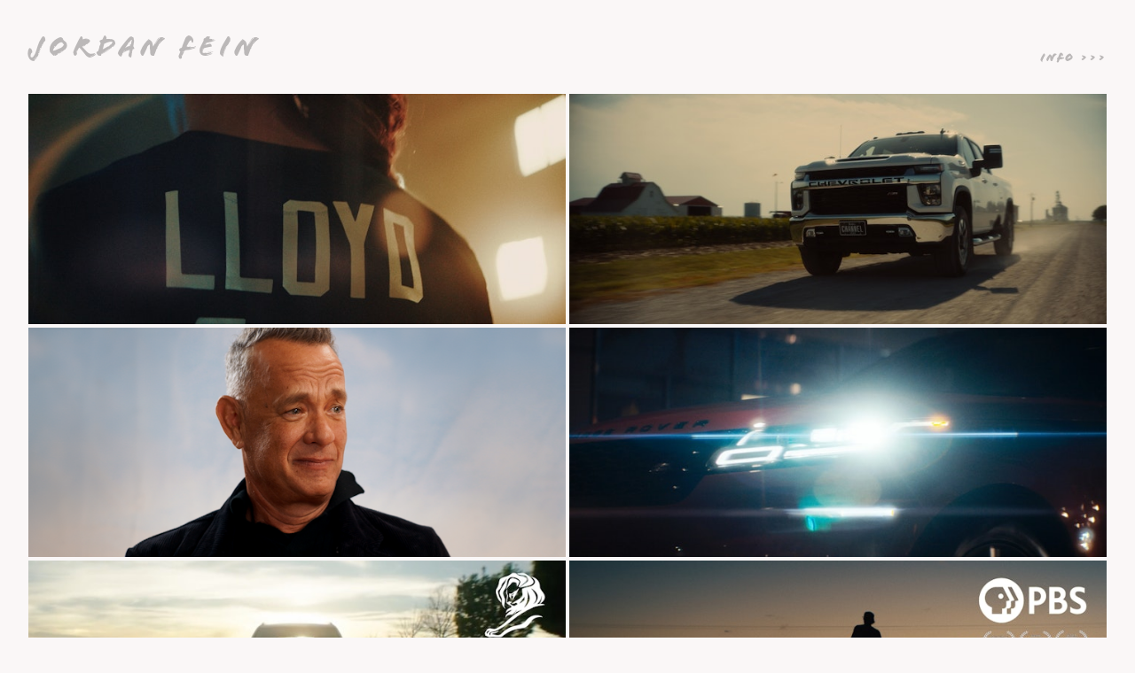

--- FILE ---
content_type: text/html; charset=utf-8
request_url: https://www.jordanfein.com/
body_size: 8157
content:



<!DOCTYPE html>
<html class="no-js custom-fonts" lang="en-US">
    <head prefix="og: http://ogp.me/ns#">
        <link rel="preconnect" href="https://www.jordanfein.com">
        <link rel="preconnect" href="//static.fabrik.io" />
        <link rel="preconnect" href="//blob.fabrik.io" />
        <meta charset="UTF-8">
        <link rel="canonical" href="https://www.jordanfein.com/" />
        <title>Jordan Fein | Film and TV Director</title>
        <meta name="description" content="The Work of Film and Commercial Director Jordan Fein." />
        <meta name="keywords" content="Jordan Fein, theater, director, advertisement, film, documentary, new york, los angeles, wikipedia, creative, commercial, producer, award, playbill, jordan, fein, nyc, la, lon, play, audience, viewer, the blessing, hunter baker, instagram, facebook, website, jordanfein.net, agency, london, public, westend, west end, broadway" />
        <meta name="url" content="https://www.jordanfein.com/" />
        <meta property="og:url" content="https://www.jordanfein.com/" />
        <meta property="og:title" content="Jordan Fein | Film and TV Director" />
        <meta property="og:description" content="The Work of Film and Commercial Director Jordan Fein." />
        <meta property="og:site_name" content="Jordan Fein | Film and TV Director" />
        <meta property="og:type" content="website" />        
        <meta content="https://static.fabrik.io/xuq/1a41d7169c989a51.jpg?lossless=1&amp;w=1280&amp;h=1280&amp;fit=max&amp;s=ed3ed6eb9157aa4de1dc8d68c54e2926" name="twitter:image" /><meta content="https://static.fabrik.io/xuq/1a41d7169c989a51.jpg?lossless=1&amp;w=1280&amp;h=1280&amp;fit=max&amp;s=ed3ed6eb9157aa4de1dc8d68c54e2926" property="og:image" /><meta content="image/jpeg" property="og:image:type" /><meta content="https://static.fabrik.io/xuq/7440635c0e4f0226.jpg?lossless=1&amp;w=1280&amp;h=1280&amp;fit=max&amp;s=cc72db5135b52402e7c859c2eed39f58" property="og:image" /><meta content="image/jpeg" property="og:image:type" /><meta content="https://static.fabrik.io/xuq/392345aeee67d4f6.png?lossless=1&amp;w=1280&amp;h=1280&amp;fit=max&amp;s=ad6b1846d3224d726088d27701b1e61d" property="og:image" /><meta content="image/png" property="og:image:type" /><meta content="https://static.fabrik.io/xuq/302aa16e1c535fa5.jpg?lossless=1&amp;w=1280&amp;h=1280&amp;fit=max&amp;s=c5cc564aa0c379278870bce40f94358a" property="og:image" /><meta content="image/jpeg" property="og:image:type" />        
        
        <meta name="twitter:card" content="summary_large_image" />

            <link rel="shortcut icon" href="https://static.fabrik.io/xuq/9236b9d674b4f0b4.ico?s=4c740d81717b7505c2c1d5d78d37b120" /> 

            <link rel="apple-touch-icon" href="https://blob.fabrik.io/static/2c96dd/apple-icon-120x120.png" sizes="120x120">
            <link rel="apple-touch-icon" href="https://blob.fabrik.io/static/2c96dd/apple-icon-152x152.png" sizes="152x152">
            <link rel="apple-touch-icon" href="https://blob.fabrik.io/static/2c96dd/apple-icon-180x180.png" sizes="180x180"> 


        <link href="https://blob.fabrik.io/static/2c96dd/core/fabrik.min.css" rel="stylesheet">


        
        
            <script defer src="https://cloud.umami.is/script.js" data-website-id="059b79ea-6263-4a20-947a-862fbfc8d8ad"></script>
        

        
    <meta name="viewport" content="width=device-width, initial-scale=1.0">

    <style>
        :root {
            --site-title-display: block;
            --site-subtitle-display: block; 
            --site-logo-display: block;
            --brand-text-display: inline-block;
            --thumbnails-subtitle: block;
        }
    </style>

    <link href="https://blob.fabrik.io/xuq/calico-vars-a530662642040b30.css" rel="stylesheet" /><link href="https://blob.fabrik.io/static/2c96dd/calico/theme.css" rel="stylesheet" />

    <style>


            .main-footer-upper p {
                margin: 0 auto;
            }
                    .play:before {
            content: "Play";
        }
    </style>

    

    <style>
.main-footer-lower, .fab-pages-details-info .page-title {
    display: none;
  }
 
  .main-footer-upper {
    padding: 0rem 3.2rem 2.6rem 3.2rem;
  }
  
  .fab-pages-details-info .page-details img { height: auto!important; }
</style>

<!-- Google tag (gtag.js) -->
<script async src="https://www.googletagmanager.com/gtag/js?id=UA-58875727-1"></script>
<script>
  window.dataLayer = window.dataLayer || [];
  function gtag(){dataLayer.push(arguments);}
  gtag('js', new Date());

  gtag('config', 'UA-58875727-1');
</script>
</head>

    <body class="fab-pages-home tpl-homepage-thumbnails full-screen social-icon-family-normal">

        


<div class="site-wrap overlay-enabled">

    <header class="main-header">
        <div class="capped">
            <div class="main-header-container">
                <div class="main-header-titles">
                    

<a href="/" class="brand brand-text">

    <span class="brand-title">Jordan Fein</span>


</a>
                </div>

                <nav class="main-header-nav">
                    <button class="mobile-nav-link">
                        <i class="icon icon-menu"></i>
                    </button>
                    
    <ul class="menu">

          <li class="">

                <a href="/pages/info" target="_self">Info &gt;&gt;&gt;</a>

          </li>
    </ul>

                </nav>
            </div>
        </div>
        <nav class="mobile-nav">
            
    <ul class="menu">

          <li class="">

                <a href="/pages/info" target="_self">Info &gt;&gt;&gt;</a>

          </li>
    </ul>

        </nav>

    </header>

    <main role="main" class="main-body">
        

<div style="position: absolute; top: -999em; left: -999em;">
    <h1>Jordan Fein</h1>

</div>



    <div class="capped">
        <div class="container-wrap">
            <div class="container">
                <div class="row col-xs-1 col-sm-2 col-md-2 col-lg-2 col-xl-2">
                    


                    

    <div class="col item">
        <a href="/portfolio/carli-lloyd-team-usa" class="project-link mfp-iframe" data-src="https://vimeo.com/1049848394/45886516db"  >

            <div class="placeholder ratio-21:9">

                        <img alt="Team USA Soccer" data-src="https://static.fabrik.io/xuq/1a41d7169c989a51.jpg?lossless=1&amp;w=720&amp;fit=crop&amp;ar=21:9&amp;s=cbff1c4efbd3b80b7e826191a253f50b" data-srcset="https://static.fabrik.io/xuq/1a41d7169c989a51.jpg?lossless=1&amp;w=480&amp;fit=crop&amp;ar=21:9&amp;s=15d1729b30fe12f3c2cd23fe8caa8236 480w,https://static.fabrik.io/xuq/1a41d7169c989a51.jpg?lossless=1&amp;w=720&amp;fit=crop&amp;ar=21:9&amp;s=cbff1c4efbd3b80b7e826191a253f50b 720w,https://static.fabrik.io/xuq/1a41d7169c989a51.jpg?lossless=1&amp;w=960&amp;fit=crop&amp;ar=21:9&amp;s=590aee28e8db956c579cfa9a67ad800b 960w,https://static.fabrik.io/xuq/1a41d7169c989a51.jpg?lossless=1&amp;w=1280&amp;fit=crop&amp;ar=21:9&amp;s=88723c6ff853ad4f3635c729faaa1305 1280w,https://static.fabrik.io/xuq/1a41d7169c989a51.jpg?lossless=1&amp;w=1680&amp;fit=crop&amp;ar=21:9&amp;s=d142090b9a8581a9b04ea194a4286154 1680w,https://static.fabrik.io/xuq/1a41d7169c989a51.jpg?lossless=1&amp;w=1920&amp;fit=crop&amp;ar=21:9&amp;s=eef745291bdcaa5afde7d14f9079ced6 1920w,https://static.fabrik.io/xuq/1a41d7169c989a51.jpg?lossless=1&amp;w=2560&amp;fit=crop&amp;ar=21:9&amp;s=3bdf57bdb0f764a8c4d0a62f3d7fc5a7 2560w,https://static.fabrik.io/xuq/1a41d7169c989a51.jpg?lossless=1&amp;w=3840&amp;fit=crop&amp;ar=21:9&amp;s=3a75b066dde315ee2dc1e955e1035e45 3840w" data-sizes="auto" class="lazyload"></img>

            </div>

            <div class="overlay">
                <div>
                    <strong>Team USA Soccer</strong>
                </div>
            </div>
        </a>
    </div>
    <div class="col item">
        <a href="/portfolio/channel-1" class="project-link mfp-iframe" data-src="https://vimeo.com/1074938170/24637618f6"  >

            <div class="placeholder ratio-21:9">

                        <img alt="Channel" data-src="https://static.fabrik.io/xuq/7440635c0e4f0226.jpg?lossless=1&amp;w=720&amp;fit=crop&amp;ar=21:9&amp;s=950b1a307c1b8dc4d113b6f6d51e5e93" data-srcset="https://static.fabrik.io/xuq/7440635c0e4f0226.jpg?lossless=1&amp;w=480&amp;fit=crop&amp;ar=21:9&amp;s=9ec81ff19fb78afb11aa94fd31aaa87c 480w,https://static.fabrik.io/xuq/7440635c0e4f0226.jpg?lossless=1&amp;w=720&amp;fit=crop&amp;ar=21:9&amp;s=950b1a307c1b8dc4d113b6f6d51e5e93 720w,https://static.fabrik.io/xuq/7440635c0e4f0226.jpg?lossless=1&amp;w=960&amp;fit=crop&amp;ar=21:9&amp;s=74bde64ba979da6fa5600b75f21631c8 960w,https://static.fabrik.io/xuq/7440635c0e4f0226.jpg?lossless=1&amp;w=1280&amp;fit=crop&amp;ar=21:9&amp;s=acb20980b6ab76e57f9295bc0cec3984 1280w,https://static.fabrik.io/xuq/7440635c0e4f0226.jpg?lossless=1&amp;w=1680&amp;fit=crop&amp;ar=21:9&amp;s=01cb00115d46a73991b6670cb8931cf7 1680w,https://static.fabrik.io/xuq/7440635c0e4f0226.jpg?lossless=1&amp;w=1920&amp;fit=crop&amp;ar=21:9&amp;s=c92ca34e41b826b25d8f623926be5651 1920w,https://static.fabrik.io/xuq/7440635c0e4f0226.jpg?lossless=1&amp;w=2560&amp;fit=crop&amp;ar=21:9&amp;s=3ae5868491e5484ce358adb6ca583e1e 2560w,https://static.fabrik.io/xuq/7440635c0e4f0226.jpg?lossless=1&amp;w=3840&amp;fit=crop&amp;ar=21:9&amp;s=42eed1838ecbbda732c413e883558eed 3840w" data-sizes="auto" class="lazyload" data-w="2048" data-h="857" data-ar="2048:857"></img>

            </div>

            <div class="overlay">
                <div>
                    <strong>Channel</strong>
                </div>
            </div>
        </a>
    </div>
    <div class="col item">
        <a href="/portfolio/celebrity" class="project-link mfp-iframe" data-src="https://vimeo.com/1050106080/73ddb2763d" data-title="&lt;p&gt;Celebrity Reel&lt;/p&gt;
" >

            <div class="placeholder ratio-21:9">

                        <img alt="Celebrity" data-src="https://static.fabrik.io/xuq/392345aeee67d4f6.png?lossless=1&amp;w=720&amp;fit=crop&amp;ar=21:9&amp;s=01a01e27896d497d063ef881087a0070" data-srcset="https://static.fabrik.io/xuq/392345aeee67d4f6.png?lossless=1&amp;w=480&amp;fit=crop&amp;ar=21:9&amp;s=38da0450fd3e129ba6239617ae0d4aab 480w,https://static.fabrik.io/xuq/392345aeee67d4f6.png?lossless=1&amp;w=720&amp;fit=crop&amp;ar=21:9&amp;s=01a01e27896d497d063ef881087a0070 720w,https://static.fabrik.io/xuq/392345aeee67d4f6.png?lossless=1&amp;w=960&amp;fit=crop&amp;ar=21:9&amp;s=0d3011ba7966b03b8c29609a812b9685 960w,https://static.fabrik.io/xuq/392345aeee67d4f6.png?lossless=1&amp;w=1280&amp;fit=crop&amp;ar=21:9&amp;s=d2bc4e6faf4d024b070e6064dbc3bcb8 1280w,https://static.fabrik.io/xuq/392345aeee67d4f6.png?lossless=1&amp;w=1680&amp;fit=crop&amp;ar=21:9&amp;s=d6456a94051b522ebb512e1a9dd718be 1680w,https://static.fabrik.io/xuq/392345aeee67d4f6.png?lossless=1&amp;w=1920&amp;fit=crop&amp;ar=21:9&amp;s=1c8543bcba53e4c4f9c5e397333c62e6 1920w,https://static.fabrik.io/xuq/392345aeee67d4f6.png?lossless=1&amp;w=2560&amp;fit=crop&amp;ar=21:9&amp;s=8fcc99cb796f0e98e794c6200d5aca24 2560w,https://static.fabrik.io/xuq/392345aeee67d4f6.png?lossless=1&amp;w=3840&amp;fit=crop&amp;ar=21:9&amp;s=17e997e3170e47dc47365e812886ab41 3840w" data-sizes="auto" class="lazyload" data-w="1920" data-h="1080" data-ar="16:9"></img>

            </div>

            <div class="overlay">
                <div>
                    <strong>Celebrity</strong>
                </div>
            </div>
        </a>
    </div>
    <div class="col item">
        <a href="/portfolio/range-rover-velar" class="project-link mfp-iframe" data-src="https://vimeo.com/1049848553/dc6ad1d470" data-title="&lt;p&gt;Architect and Designer Stephanie Goto creates spaces and experiences using reductionism for the Land Rover Ranger Rover Velar.&lt;/p&gt;
" >

            <div class="placeholder ratio-21:9">

                        <img alt="Range Rover" data-src="https://static.fabrik.io/xuq/302aa16e1c535fa5.jpg?lossless=1&amp;w=720&amp;fit=crop&amp;ar=21:9&amp;s=3f07e8cb757c35881b1e13c8bbb187a0" data-srcset="https://static.fabrik.io/xuq/302aa16e1c535fa5.jpg?lossless=1&amp;w=480&amp;fit=crop&amp;ar=21:9&amp;s=fff301d9d2c14ace3114e6ff1453c944 480w,https://static.fabrik.io/xuq/302aa16e1c535fa5.jpg?lossless=1&amp;w=720&amp;fit=crop&amp;ar=21:9&amp;s=3f07e8cb757c35881b1e13c8bbb187a0 720w,https://static.fabrik.io/xuq/302aa16e1c535fa5.jpg?lossless=1&amp;w=960&amp;fit=crop&amp;ar=21:9&amp;s=b18932587276b188a6214075269f2575 960w,https://static.fabrik.io/xuq/302aa16e1c535fa5.jpg?lossless=1&amp;w=1280&amp;fit=crop&amp;ar=21:9&amp;s=a22f9067dd04228b409caad4eef7cc86 1280w,https://static.fabrik.io/xuq/302aa16e1c535fa5.jpg?lossless=1&amp;w=1680&amp;fit=crop&amp;ar=21:9&amp;s=7985b294d4f1f077d06dfa240201fd1e 1680w,https://static.fabrik.io/xuq/302aa16e1c535fa5.jpg?lossless=1&amp;w=1920&amp;fit=crop&amp;ar=21:9&amp;s=e64cfde89e00c9dde0ed2b31ced3e26c 1920w,https://static.fabrik.io/xuq/302aa16e1c535fa5.jpg?lossless=1&amp;w=2560&amp;fit=crop&amp;ar=21:9&amp;s=af04b5b1c53fb36940cb0560dcb1c51b 2560w,https://static.fabrik.io/xuq/302aa16e1c535fa5.jpg?lossless=1&amp;w=3840&amp;fit=crop&amp;ar=21:9&amp;s=bad5e6f7d309a186b38c43bc9dc9aeab 3840w" data-sizes="auto" class="lazyload"></img>

            </div>

            <div class="overlay">
                <div>
                    <strong>Range Rover</strong>
                </div>
            </div>
        </a>
    </div>
    <div class="col item">
        <a href="/portfolio/volvo-highway-robbery" class="project-link mfp-iframe" data-src="https://vimeo.com/1049849990/89c0740acb" data-title="&lt;p&gt;Volvo invents new technology that harnesses the power of cars driving on a highway to power their first all electric suv.&lt;/p&gt;
" >

            <div class="placeholder ratio-21:9">

                        <img alt="Volvo" data-src="https://static.fabrik.io/xuq/d56efeaf22af22e5.jpg?lossless=1&amp;w=720&amp;fit=crop&amp;ar=21:9&amp;s=7c45a8af5ad1338c39632e4906f96566" data-srcset="https://static.fabrik.io/xuq/d56efeaf22af22e5.jpg?lossless=1&amp;w=480&amp;fit=crop&amp;ar=21:9&amp;s=e4d8d8228c77577b04522242c0f83e3e 480w,https://static.fabrik.io/xuq/d56efeaf22af22e5.jpg?lossless=1&amp;w=720&amp;fit=crop&amp;ar=21:9&amp;s=7c45a8af5ad1338c39632e4906f96566 720w,https://static.fabrik.io/xuq/d56efeaf22af22e5.jpg?lossless=1&amp;w=960&amp;fit=crop&amp;ar=21:9&amp;s=243a950f4bb1e794ff989fcc319340d9 960w,https://static.fabrik.io/xuq/d56efeaf22af22e5.jpg?lossless=1&amp;w=1280&amp;fit=crop&amp;ar=21:9&amp;s=8792b3855d76037a4bf9f1fcae9a789f 1280w,https://static.fabrik.io/xuq/d56efeaf22af22e5.jpg?lossless=1&amp;w=1680&amp;fit=crop&amp;ar=21:9&amp;s=3c78d334194697690031bfb9b28bf721 1680w,https://static.fabrik.io/xuq/d56efeaf22af22e5.jpg?lossless=1&amp;w=1920&amp;fit=crop&amp;ar=21:9&amp;s=3b9106c0bd037821f3cd9a9ae2c122ef 1920w,https://static.fabrik.io/xuq/d56efeaf22af22e5.jpg?lossless=1&amp;w=2560&amp;fit=crop&amp;ar=21:9&amp;s=4d94b11096685fe3314935b01470ed59 2560w,https://static.fabrik.io/xuq/d56efeaf22af22e5.jpg?lossless=1&amp;w=3840&amp;fit=crop&amp;ar=21:9&amp;s=0ee595af30e07213fb4ba57258c46c6b 3840w" data-sizes="auto" class="lazyload"></img>

            </div>

            <div class="overlay">
                <div>
                    <strong>Volvo</strong>
                </div>
            </div>
        </a>
    </div>
    <div class="col item">
        <a href="/portfolio/the-blessing-1" class="project-link mfp-iframe" data-src="https://vimeo.com/1049849015/273944f355" data-title="&lt;p&gt;The Blessing Feature Documentary distrubed by PBS&lt;/p&gt;
" >

            <div class="placeholder ratio-21:9">

                        <img alt="The Blessing &#x2013; Feature Film Trailer" data-src="https://static.fabrik.io/xuq/423fdcc32f3cc8e6.jpg?lossless=1&amp;w=720&amp;fit=crop&amp;ar=21:9&amp;s=535a1a09f6c1fa84d89b248d921f9005" data-srcset="https://static.fabrik.io/xuq/423fdcc32f3cc8e6.jpg?lossless=1&amp;w=480&amp;fit=crop&amp;ar=21:9&amp;s=9afaa679c5bc8768252788a660a072db 480w,https://static.fabrik.io/xuq/423fdcc32f3cc8e6.jpg?lossless=1&amp;w=720&amp;fit=crop&amp;ar=21:9&amp;s=535a1a09f6c1fa84d89b248d921f9005 720w,https://static.fabrik.io/xuq/423fdcc32f3cc8e6.jpg?lossless=1&amp;w=960&amp;fit=crop&amp;ar=21:9&amp;s=87fcdc43e76586d087929bb98aa94da8 960w,https://static.fabrik.io/xuq/423fdcc32f3cc8e6.jpg?lossless=1&amp;w=1280&amp;fit=crop&amp;ar=21:9&amp;s=1d8b0f55c570416f4a3c9921366f971e 1280w,https://static.fabrik.io/xuq/423fdcc32f3cc8e6.jpg?lossless=1&amp;w=1680&amp;fit=crop&amp;ar=21:9&amp;s=932396e6d5fcccd55908e55014cee53b 1680w,https://static.fabrik.io/xuq/423fdcc32f3cc8e6.jpg?lossless=1&amp;w=1920&amp;fit=crop&amp;ar=21:9&amp;s=4d5c0a080b91b9cbb9a2bed758377596 1920w,https://static.fabrik.io/xuq/423fdcc32f3cc8e6.jpg?lossless=1&amp;w=2560&amp;fit=crop&amp;ar=21:9&amp;s=692bf92ce5d734b001c2883b6bb8f156 2560w,https://static.fabrik.io/xuq/423fdcc32f3cc8e6.jpg?lossless=1&amp;w=3840&amp;fit=crop&amp;ar=21:9&amp;s=ea3e966a2cc1fd15549975248efe543e 3840w" data-sizes="auto" class="lazyload" data-w="1920" data-h="803" data-ar="1920:803"></img>

            </div>

            <div class="overlay">
                <div>
                    <strong>The Blessing &#x2013; Feature Film Trailer</strong>
                </div>
            </div>
        </a>
    </div>
    <div class="col item">
        <a href="/portfolio/penn-state" class="project-link mfp-iframe" data-src="https://vimeo.com/1049850066/926f34e96d"  >

            <div class="placeholder ratio-21:9">

                        <img alt="Penn State Health" data-src="https://static.fabrik.io/xuq/5035fa4cddbc1380.jpg?lossless=1&amp;w=720&amp;fit=crop&amp;ar=21:9&amp;s=ee3683f2cf071cb933059d1b013d979f" data-srcset="https://static.fabrik.io/xuq/5035fa4cddbc1380.jpg?lossless=1&amp;w=480&amp;fit=crop&amp;ar=21:9&amp;s=8c826ea1588c4650850531fcfb9aac02 480w,https://static.fabrik.io/xuq/5035fa4cddbc1380.jpg?lossless=1&amp;w=720&amp;fit=crop&amp;ar=21:9&amp;s=ee3683f2cf071cb933059d1b013d979f 720w,https://static.fabrik.io/xuq/5035fa4cddbc1380.jpg?lossless=1&amp;w=960&amp;fit=crop&amp;ar=21:9&amp;s=751fbf78eec21d5773f415d72a200e6d 960w,https://static.fabrik.io/xuq/5035fa4cddbc1380.jpg?lossless=1&amp;w=1280&amp;fit=crop&amp;ar=21:9&amp;s=7d2a0552a2685f742bded335d860fba0 1280w,https://static.fabrik.io/xuq/5035fa4cddbc1380.jpg?lossless=1&amp;w=1680&amp;fit=crop&amp;ar=21:9&amp;s=660d913ffc0c497c824af7775a660545 1680w,https://static.fabrik.io/xuq/5035fa4cddbc1380.jpg?lossless=1&amp;w=1920&amp;fit=crop&amp;ar=21:9&amp;s=08372aaa268e309760d8a7436e5e06f4 1920w,https://static.fabrik.io/xuq/5035fa4cddbc1380.jpg?lossless=1&amp;w=2560&amp;fit=crop&amp;ar=21:9&amp;s=b3b189bd8cef7698b85cee7155ed4d8e 2560w,https://static.fabrik.io/xuq/5035fa4cddbc1380.jpg?lossless=1&amp;w=3840&amp;fit=crop&amp;ar=21:9&amp;s=4d4bff43395fdbcdb6aed83b9713053f 3840w" data-sizes="auto" class="lazyload"></img>

            </div>

            <div class="overlay">
                <div>
                    <strong>Penn State Health</strong>
                </div>
            </div>
        </a>
    </div>
    <div class="col item">
        <a href="/portfolio/pointcard" class="project-link mfp-iframe" data-src="https://vimeo.com/1049848930/b38103ec75" data-title="&lt;p&gt;PointCard Launch Film featuring real users. Cinematography by Sean Price Williams&lt;/p&gt;
" >

            <div class="placeholder ratio-21:9">

                        <img alt="PointCard" data-src="https://static.fabrik.io/xuq/ef829038e2225fc1.jpg?lossless=1&amp;w=720&amp;fit=crop&amp;ar=21:9&amp;s=2b84f3fadefc0348de209815a4b5564c" data-srcset="https://static.fabrik.io/xuq/ef829038e2225fc1.jpg?lossless=1&amp;w=480&amp;fit=crop&amp;ar=21:9&amp;s=96e1e98af3e2de1f6cc1d65d05e4710a 480w,https://static.fabrik.io/xuq/ef829038e2225fc1.jpg?lossless=1&amp;w=720&amp;fit=crop&amp;ar=21:9&amp;s=2b84f3fadefc0348de209815a4b5564c 720w,https://static.fabrik.io/xuq/ef829038e2225fc1.jpg?lossless=1&amp;w=960&amp;fit=crop&amp;ar=21:9&amp;s=94434e75641b0e74277db189e0dd03c1 960w,https://static.fabrik.io/xuq/ef829038e2225fc1.jpg?lossless=1&amp;w=1280&amp;fit=crop&amp;ar=21:9&amp;s=16aa4f20406598c67e50b97be8597e5a 1280w,https://static.fabrik.io/xuq/ef829038e2225fc1.jpg?lossless=1&amp;w=1680&amp;fit=crop&amp;ar=21:9&amp;s=7827d4da415e75bfa61650cb375ab7d6 1680w,https://static.fabrik.io/xuq/ef829038e2225fc1.jpg?lossless=1&amp;w=1920&amp;fit=crop&amp;ar=21:9&amp;s=f7d1a49dd3612f9a7d2fbf3220b78fd1 1920w,https://static.fabrik.io/xuq/ef829038e2225fc1.jpg?lossless=1&amp;w=2560&amp;fit=crop&amp;ar=21:9&amp;s=9b38cf331f2bb9de5498527d354b292d 2560w,https://static.fabrik.io/xuq/ef829038e2225fc1.jpg?lossless=1&amp;w=3840&amp;fit=crop&amp;ar=21:9&amp;s=0d7fa96ebc36426cda7527cdb81600a3 3840w" data-sizes="auto" class="lazyload"></img>

            </div>

            <div class="overlay">
                <div>
                    <strong>PointCard</strong>
                </div>
            </div>
        </a>
    </div>

                </div>
            </div>
        </div>
    </div>




    </main>

    <footer class="main-footer">

        
    <div class="main-footer-upper">
        <div class="capped">
            <div class="main-footer-upper-inner">
                <ul class="site-links"><li><a href="http://www.vimeo.com/jordanfein" target="_blank" title="Vimeo"><span>Vimeo</span><svg class="social-icon icon-vimeo" viewBox="0 0 32 32"><path class="classic" d="M12.741 9.12c2.236-.424 2.236 3.431 2.776 5.552.501 2.044.848 3.239 1.311 3.239s1.311-1.158 2.275-2.931-.038-3.354-1.889-2.236c.733-4.474 7.712-5.515 6.825-.425s-5.977 9.407-7.48 10.41c-1.542 1.003-2.93-.385-3.431-1.426-.578-1.157-2.313-7.634-2.776-8.174-.463-.54-1.813.54-1.813.54l-.655-.848s2.737-3.277 4.857-3.701Z"></path><path class="knockout" d="M12.741 9.12c2.236-.424 2.236 3.431 2.776 5.552.501 2.044.848 3.239 1.311 3.239s1.311-1.158 2.275-2.931-.038-3.354-1.889-2.236c.733-4.474 7.712-5.515 6.825-.425s-5.977 9.407-7.48 10.41c-1.542 1.003-2.93-.385-3.431-1.426-.578-1.157-2.313-7.634-2.776-8.174-.463-.54-1.813.54-1.813.54l-.655-.848s2.737-3.277 4.857-3.701ZM0 0V32H32V0H0Z"></path></svg></a></li><li><a href="http://www.instagram.com/jordanfein" target="_blank" title="Instagram"><span>Instagram</span><svg class="social-icon icon-instagram" viewBox="0 0 32 32"><path class="classic" d="M16 9.032C13.73 9.032 13.462 9.04 12.566 9.081 11.738 9.119 11.288 9.258 10.988 9.374 10.592 9.528 10.308 9.713 10.011 10.01 9.713 10.307 9.529 10.59 9.375 10.987 9.258 11.286 9.12 11.736 9.082 12.565 9.041 13.462 9.032 13.73 9.032 16S9.04 18.538 9.081 19.436C9.119 20.264 9.258 20.714 9.374 21.014A2.638 2.638 0 0010.01 21.991 2.618 2.618 0 0010.987 22.627C11.286 22.744 11.736 22.882 12.565 22.92 13.461 22.961 13.73 22.97 16 22.97S18.539 22.961 19.435 22.92C20.263 22.882 20.713 22.743 21.013 22.627A2.638 2.638 0 0021.99 21.991C22.288 21.694 22.472 21.411 22.626 21.014 22.743 20.715 22.881 20.265 22.919 19.436 22.96 18.539 22.969 18.271 22.969 16.001S22.96 13.462 22.919 12.566C22.881 11.738 22.742 11.288 22.626 10.988 22.472 10.592 22.287 10.308 21.99 10.011 21.693 9.713 21.41 9.529 21.013 9.375 20.714 9.258 20.264 9.12 19.435 9.082 18.538 9.041 18.27 9.032 16 9.032M16 7.5C18.308 7.5 18.598 7.51 19.505 7.551 20.409 7.592 21.027 7.736 21.568 7.946A4.161 4.161 0 0123.074 8.926 4.175 4.175 0 0124.054 10.432C24.264 10.972 24.408 11.59 24.449 12.495 24.49 13.402 24.5 13.692 24.5 16S24.49 18.598 24.449 19.505C24.408 20.409 24.264 21.027 24.054 21.568 23.837 22.127 23.547 22.601 23.074 23.074A4.175 4.175 0 0121.568 24.054C21.028 24.264 20.41 24.408 19.505 24.449 18.598 24.49 18.308 24.5 16 24.5S13.402 24.49 12.495 24.449C11.591 24.408 10.973 24.264 10.432 24.054 9.873 23.837 9.399 23.547 8.926 23.074 8.454 22.601 8.163 22.127 7.946 21.568 7.736 21.028 7.592 20.41 7.551 19.505 7.51 18.598 7.5 18.308 7.5 16S7.51 13.402 7.551 12.495C7.592 11.591 7.736 10.973 7.946 10.432A4.161 4.161 0 018.926 8.926 4.175 4.175 0 0110.432 7.946C10.972 7.736 11.59 7.592 12.495 7.551 13.402 7.51 13.692 7.5 16 7.5ZM16 11.635A4.365 4.365 0 0116 20.365 4.365 4.365 0 1116 11.635ZM16 18.833A2.833 2.833 0 0016 13.167 2.833 2.833 0 1016 18.833ZM20.537 10.443A1.02 1.02 0 0120.537 12.483 1.02 1.02 0 1120.537 10.443Z"></path><path class="knockout" d="M16 9.032C13.73 9.032 13.462 9.04 12.566 9.081 11.738 9.119 11.288 9.258 10.988 9.374 10.592 9.528 10.308 9.713 10.011 10.01 9.713 10.307 9.529 10.59 9.375 10.987 9.258 11.286 9.12 11.736 9.082 12.565 9.041 13.462 9.032 13.73 9.032 16S9.04 18.538 9.081 19.436C9.119 20.264 9.258 20.714 9.374 21.014A2.638 2.638 0 0010.01 21.991 2.618 2.618 0 0010.987 22.627C11.286 22.744 11.736 22.882 12.565 22.92 13.461 22.961 13.73 22.97 16 22.97S18.539 22.961 19.435 22.92C20.263 22.882 20.713 22.743 21.013 22.627A2.638 2.638 0 0021.99 21.991C22.288 21.694 22.472 21.411 22.626 21.014 22.743 20.715 22.881 20.265 22.919 19.436 22.96 18.539 22.969 18.271 22.969 16.001S22.96 13.462 22.919 12.566C22.881 11.738 22.742 11.288 22.626 10.988 22.472 10.592 22.287 10.308 21.99 10.011 21.693 9.713 21.41 9.529 21.013 9.375 20.714 9.258 20.264 9.12 19.435 9.082 18.538 9.041 18.27 9.032 16 9.032M16 7.5C18.308 7.5 18.598 7.51 19.505 7.551 20.409 7.592 21.027 7.736 21.568 7.946A4.161 4.161 0 0123.074 8.926 4.175 4.175 0 0124.054 10.432C24.264 10.972 24.408 11.59 24.449 12.495 24.49 13.402 24.5 13.692 24.5 16S24.49 18.598 24.449 19.505C24.408 20.409 24.264 21.027 24.054 21.568 23.837 22.127 23.547 22.601 23.074 23.074A4.175 4.175 0 0121.568 24.054C21.028 24.264 20.41 24.408 19.505 24.449 18.598 24.49 18.308 24.5 16 24.5S13.402 24.49 12.495 24.449C11.591 24.408 10.973 24.264 10.432 24.054 9.873 23.837 9.399 23.547 8.926 23.074 8.454 22.601 8.163 22.127 7.946 21.568 7.736 21.028 7.592 20.41 7.551 19.505 7.51 18.598 7.5 18.308 7.5 16S7.51 13.402 7.551 12.495C7.592 11.591 7.736 10.973 7.946 10.432A4.161 4.161 0 018.926 8.926 4.175 4.175 0 0110.432 7.946C10.972 7.736 11.59 7.592 12.495 7.551 13.402 7.51 13.692 7.5 16 7.5ZM16 11.635A4.365 4.365 0 0116 20.365 4.365 4.365 0 1116 11.635ZM16 18.833A2.833 2.833 0 0016 13.167 2.833 2.833 0 1016 18.833ZM20.537 10.443A1.02 1.02 0 0120.537 12.483 1.02 1.02 0 1120.537 10.443ZM0 0V32H32V0H0Z"></path></svg></a></li><li><a href="http://imdb.com/name/nm3583341/" target="_blank" title="IMDb"><span>IMDb</span><svg class="social-icon icon-imdb" viewBox="0 0 32 32"><path class="classic" d="M11.471 10.893H14.895V21.107H12.739V15.373L11.696 21.107H10.136L9.066 15.373V21.107H6.79V10.893H10.042L10.887 15.711 11.472 10.893ZM3 21.107V10.893H5.526V21.107H3ZM22.35 12.909V19.092C22.35 19.728 22.125 20.224 21.676 20.577 21.227 20.931 20.686 21.108 19.071 21.108H16.23V10.894H19.057C20.74 10.894 21.149 11.059 21.63 11.389 22.111 11.719 22.351 12.226 22.351 12.91ZM19.639 12.974C19.639 12.476 19.094 12.522 18.662 12.522V19.382C19.094 19.382 19.639 19.446 19.639 18.963V12.973ZM28.997 13.927V19.868C28.997 20.286 28.812 20.616 28.441 20.858 28.145 20.986 27.891 21.026 27.273 21.026S25.76 20.651 25.583 20.575C25.406 20.499 25.247 21.108 25.247 21.108H23.16V10.894H25.745V13.232C26.005 12.942 26.731 12.491 27.436 12.523 28.141 12.555 29.061 13.071 28.997 13.927ZM26.457 14.197C26.457 13.945 26.34 13.82 26.105 13.82 25.865 13.82 25.746 13.941 25.746 14.183L25.744 19.342C25.744 19.594 25.864 19.769 26.103 19.769 26.338 19.769 26.455 19.594 26.455 19.342L26.457 14.197Z"></path><path class="knockout" d="M11.471 10.893H14.895V21.107H12.739V15.373L11.696 21.107H10.136L9.066 15.373V21.107H6.79V10.893H10.042L10.887 15.711 11.472 10.893ZM3 21.107V10.893H5.526V21.107H3ZM22.35 12.909V19.092C22.35 19.728 22.125 20.224 21.676 20.577 21.227 20.931 20.686 21.108 19.071 21.108H16.23V10.894H19.057C20.74 10.894 21.149 11.059 21.63 11.389 22.111 11.719 22.351 12.226 22.351 12.91ZM19.639 12.974C19.639 12.476 19.094 12.522 18.662 12.522V19.382C19.094 19.382 19.639 19.446 19.639 18.963V12.973ZM28.997 13.927V19.868C28.997 20.286 28.812 20.616 28.441 20.858 28.145 20.986 27.891 21.026 27.273 21.026S25.76 20.651 25.583 20.575C25.406 20.499 25.247 21.108 25.247 21.108H23.16V10.894H25.745V13.232C26.005 12.942 26.731 12.491 27.436 12.523 28.141 12.555 29.061 13.071 28.997 13.927ZM26.457 14.197C26.457 13.945 26.34 13.82 26.105 13.82 25.865 13.82 25.746 13.941 25.746 14.183L25.744 19.342C25.744 19.594 25.864 19.769 26.103 19.769 26.338 19.769 26.455 19.594 26.455 19.342L26.457 14.197ZM0 0V32H32V0H0Z"></path></svg></a></li><li><a href="mailto:jdfein@gmail.com" title="Email"><span>Email</span><svg class="social-icon icon-email" viewBox="0 0 32 32"><path class="classic" d="M24.732 19.73V12.236L20.74 16.063 24.732 19.73ZM8.02 20.678H23.845L19.801 16.962 17.371 19.292C16.638 19.914 15.491 19.914 14.789 19.344L12.144 16.866 8.02 20.678ZM7.268 12.3V19.604L11.194 15.977 7.268 12.3ZM23.809 11.32H8.121L15.601 18.327C15.826 18.505 16.278 18.513 16.549 18.285L23.809 11.321ZM24.742 10C25.436 10 26 10.587 26 11.31V20.689C26 21.411 25.436 22 24.742 22H7.258C6.564 22 6 21.411 6 20.688V11.31C6 10.587 6.564 10 7.258 10H24.742Z"></path><path class="knockout" d="M24.732 19.73V12.236L20.74 16.063 24.732 19.73ZM8.02 20.678H23.845L19.801 16.962 17.371 19.292C16.638 19.914 15.491 19.914 14.789 19.344L12.144 16.866 8.02 20.678ZM7.268 12.3V19.604L11.194 15.977 7.268 12.3ZM23.809 11.32H8.121L15.601 18.327C15.826 18.505 16.278 18.513 16.549 18.285L23.809 11.321ZM24.742 10C25.436 10 26 10.587 26 11.31V20.689C26 21.411 25.436 22 24.742 22H7.258C6.564 22 6 21.411 6 20.688V11.31C6 10.587 6.564 10 7.258 10H24.742ZM0 0V32H32V0H0Z"></path></svg></a></li></ul>
            </div>
        </div>
    </div>


            <div class="main-footer-lower">
                <div class="capped">
                    <p>&copy; 2026 Jordan Fein. All rights reserved.</p>
                </div>
            </div>

    </footer>

</div>
<div id="dimmer"></div>




        
    <script src="//ajax.googleapis.com/ajax/libs/jquery/1.12.4/jquery.min.js"></script>
    <script>
        window.jQuery || document.write('<script src="https://blob.fabrik.io/static/2c96dd/core/jquery.min.js"><\/script>')
        $.noConflict();
    </script>
    <script src="https://blob.fabrik.io/static/2c96dd/core/fabrik.min.js"></script>
    <script src="https://blob.fabrik.io/static/2c96dd/calico/calico.min.js"></script>
    
        <script>
            fabrik.theme.layouts.homepagelightbox = new fabrik.calico.LightboxLayout('.main-body');
            fabrik.theme.layouts.homepagelightbox.configure({
                delegate: ".mfp-iframe"
            });
        </script>




    <!-- Google tag (gtag.js) -->
<script async src="https://www.googletagmanager.com/gtag/js?id=UA-58875727-1"></script>
<script>
  window.dataLayer = window.dataLayer || [];
  function gtag(){dataLayer.push(arguments);}
  gtag('js', new Date());

  gtag('config', 'UA-58875727-1');
</script>
<script>var fontConfig = [
  {
    "provider": "typekit",
    "fonts": [
      "zhu5jys"
    ],
    "fontLoaders": []
  },
  {
    "provider": "typekit",
    "fonts": [
      "zhu5jys"
    ],
    "fontLoaders": []
  },
  {
    "provider": "typekit",
    "fonts": [
      "zhu5jys"
    ],
    "fontLoaders": []
  },
  {
    "provider": "typekit",
    "fonts": [
      "zhu5jys"
    ],
    "fontLoaders": []
  },
  {
    "provider": "google",
    "fonts": [
      "Work Sans:100,200,300,regular,500,600,700,800,900",
      "Karla:regular,700"
    ],
    "fontLoaders": [
      "Work\u002BSans:wght@200",
      "Karla:wght@200"
    ]
  }
]; fabrik.loadWebFonts(fontConfig);</script><script>fabrik.init();</script><!-- Created with Fabrik - fabrik.io --><!-- de27630a3525 - 3.0.141+2c96dd5ecab6da9454bee0773d9b7d02c1cb5503 --></body>
</html> 

--- FILE ---
content_type: text/css
request_url: https://blob.fabrik.io/xuq/calico-vars-a530662642040b30.css
body_size: 492
content:
:root{--body-bg:#faf7f7;--page-bg:#faf7f7;--placeholder-bg:#1c1c1c;--link-color:#3b3b3b;--link-hover-color:#959595;--site-logo-max-width:540px;--site-title-font-family:flood-std,sans-serif;--site-title-font-weight:300;--site-title-font-multiplier:3.3;--site-title-line-height:1.3;--site-title-font-style:normal;--site-title-text-transform:none;--site-title-letter-space:5px;--site-title-color:#bbb8b8;--site-subtitle-font-family:"Work Sans","Helvetica Neue","Helvetica",Arial,Verdana,sans-serif;--site-subtitle-font-weight:200;--site-subtitle-font-multiplier:1.5;--site-subtitle-line-height:1.3;--site-subtitle-font-style:normal;--site-subtitle-text-transform:none;--site-subtitle-letter-space:0px;--site-subtitle-color:#333;--site-menu-font-family:flood-std,sans-serif;--site-menu-font-weight:700;--site-menu-multiplier:1.3;--site-menu-line-height:1.3;--site-menu-font-style:normal;--site-menu-text-transform:uppercase;--site-menu-letter-space:2px;--site-menu-color:#bbb8b8;--site-sub-menu-color:#fff;--site-sub-menu-bg-color:#000;--font-family-headings:flood-std,sans-serif;--titles-font-weight:300;--titles-font-multiplier:2.5;--titles-line-height:1.75;--titles-font-style:normal;--titles-text-transform:uppercase;--headings-letter-space:.1px;--titles-font-color:#252525;--text-color-alt:#dedede;--font-family-body:Karla,sans-serif;--copy-font-weight:200;--copy-font-multiplier:1.3;--copy-line-height:1.48;--copy-font-style:normal;--copy-text-transform:none;--text-letter-space:.1px;--text-color:#262626;--overlay-bg:#000;--overlay-opacity:.6;--media-font-color:#faf7f7;--overlay-inset:0;--media-font-family:flood-std,sans-serif;--media-font-weight:100;--media-font-multiplier:2.6;--media-line-height:1.75;--overlay-font-style:normal;--media-text-transform:uppercase;--overlay-letter-space:.1px;--thumbnail-subtitle-show:True;--grid-gutter:4;--lg-bg-colour:#fafafa;--lg-bg-opacity:.9;--lg-icon-colour:#333;--footer-bg:#faf7f7;--footer-color:#fcfcfc;--footer-align:center;--social-icon-family:normal;--profile-link-color:#c6c6c6;--profile-link-hover-color:#959595;--homepage_cover-message-font-multiplier:5;--homepage_cover-message-font-color:#fff;--homepage_cover-message-line-height:1.3;--thumbnails-media-position:0;--spotlight-media-position:0;--projectdetails_stacked-media-position:0;--projectdetails_stackedfull-media-position:0;--projectdetails_video-media-position:0;--projectdetails_gallery-media-position:0;--projectdetails_lightbox-media-position:0;--projectdetails_lightboxmedium-media-position:0;--projectdetails_slideshow-media-position:0;--projectdetails_spotlight-media-position:0;--projectdetails_strip-media-position:0;--projectdetails_justified-media-position:0}